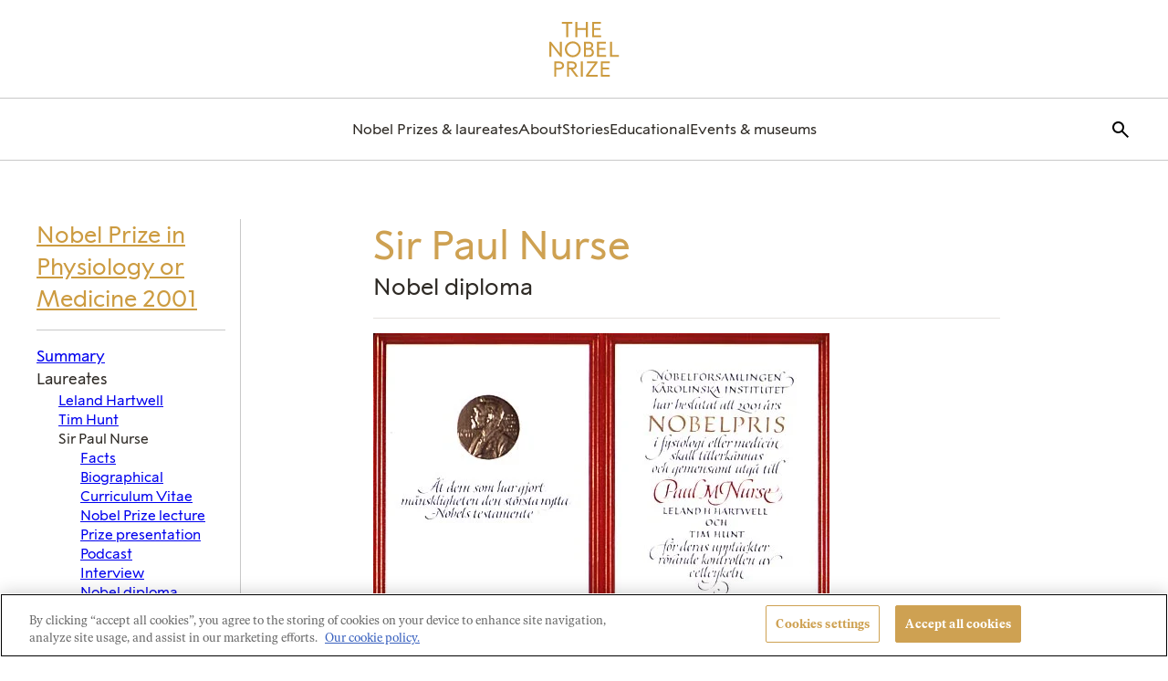

--- FILE ---
content_type: application/javascript
request_url: https://www.nobelprize.org/wp-content/themes/nobelprize/assets/js/frontend/lib/clamp/clamp.min.js?ver=1768893483
body_size: 695
content:
/*!
* Clamp.js 0.5.1
*
* Copyright 2011-2013, Joseph Schmitt http://joe.sh
* Released under the WTFPL license
* http://sam.zoy.org/wtfpl/
*/
( function(){window.$clamp=function( c,d ){function s( a,b ){n.getComputedStyle||( n.getComputedStyle=function( a,b ){this.el=a;this.getPropertyValue=function( b ){var c=/(\-([a-z]){1})/g;b=='float'&&( b='styleFloat' );c.test( b )&&( b=b.replace( c,function( a,b,c ){return c.toUpperCase();} ) );return a.currentStyle&&a.currentStyle[b]?a.currentStyle[b]:null;};return this;} );return n.getComputedStyle( a,null ).getPropertyValue( b );}function t( a ){a=a||c.clientHeight;var b=u( c );return Math.max( Math.floor( a/b ),0 );}function x( a ){return u( c )*
a;}function u( a ){var b=s( a,'line-height' );b=='normal'&&( b=1.2*parseInt( s( a,'font-size' ) ) );return parseInt( b );}function l( a ){if( a.lastChild.children&&a.lastChild.children.length>0 )return l( Array.prototype.slice.call( a.children ).pop() );if( a.lastChild&&a.lastChild.nodeValue&&a.lastChild.nodeValue!=''&&a.lastChild.nodeValue!=b.truncationChar )return a.lastChild;a.lastChild.parentNode.removeChild( a.lastChild );return l( c );}function p( a,d ){if( d ){var e=a.nodeValue.replace( b.truncationChar,'' );f||( h=k.length>0?
	k.shift():'',f=e.split( h ) );f.length>1?( q=f.pop(),r( a,f.join( h ) ) ):f=null;m&&( a.nodeValue=a.nodeValue.replace( b.truncationChar,'' ),c.innerHTML=a.nodeValue+' '+m.innerHTML+b.truncationChar );if( f ){if( c.clientHeight<=d )if( k.length>=0&&h!='' )r( a,f.join( h )+h+q ),f=null;else return c.innerHTML;}elseh==''&&( r( a,'' ),a=l( c ),k=b.splitOnChars.slice( 0 ),h=k[0],q=f=null );if( b.animate )setTimeout( function(){p( a,d );},!0===b.animate?10:b.animate );else return p( a,d );}}function r( a,c ){a.nodeValue=c+b.truncationChar;}d=d||{};
var n=window,b={clamp:d.clamp||2,useNativeClamp:typeof d.useNativeClamp!='undefined'?d.useNativeClamp:!0,splitOnChars:d.splitOnChars||['.','-','\u2013','\u2014',' '],animate:d.animate||!1,truncationChar:d.truncationChar||'\u2026',truncationHTML:d.truncationHTML},e=c.style,y=c.innerHTML,z=typeof c.style.webkitLineClamp!='undefined',g=b.clamp,v=g.indexOf&&( g.indexOf( 'px' )>-1||g.indexOf( 'em' )>-1 ),m;b.truncationHTML&&( m=document.createElement( 'span' ),m.innerHTML=b.truncationHTML );var k=b.splitOnChars.slice( 0 ),
	h=k[0],f,q;g=='auto'?g=t():v&&( g=t( parseInt( g ) ) );var w;z&&b.useNativeClamp?( e.overflow='hidden',e.textOverflow='ellipsis',e.webkitBoxOrient='vertical',e.display='-webkit-box',e.webkitLineClamp=g,v&&( e.height=b.clamp+'px' ) ):( e=x( g ),e<=c.clientHeight&&( w=p( l( c ),e ) ) );return{original:y,clamped:w};};} )();
